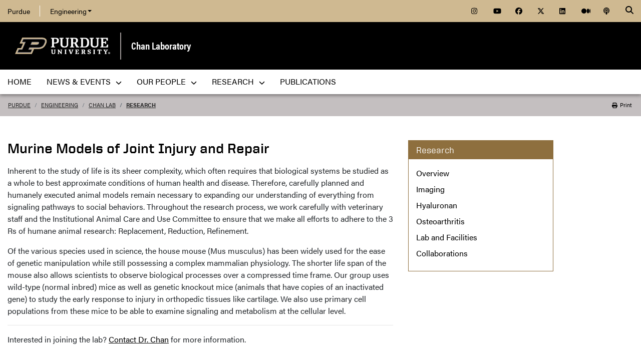

--- FILE ---
content_type: text/css; charset=iso-8859-15
request_url: https://engineering.purdue.edu/ChanLab/local.css
body_size: 348
content:
/*** Change the url below to set the default photo for your homepage ***/

.lab-group-site .hero {
  background-image: url('./images/homepage-hero.jpg');
}


--- FILE ---
content_type: application/javascript
request_url: https://engineering.purdue.edu/Wraps/ECO/wrap8/scripts/purdue_main.js
body_size: 4228
content:
// toggle.js

//toggle function
const toggle = (e) => {
    let clicked = e
    const width = document.body.clientWidth;
    const checkClassName = (el, term) => {
        return el.classList && [...el.classList].includes(term);
    }
    const checkElement = (el, selector) => {
        return el === document.querySelector(selector)
    }
    const getCurrDisplay = (el) => {
        return window.getComputedStyle(el).getPropertyValue('display')
    }
    const getCurrSelected = () => {
        const outer = document.querySelector('.header__mainNav--dropdownOuter.show')
        const inner = document.querySelector('.header__mainNav--dropdownInner.show')
        const side = document.querySelector('.dropdown-content.show')
        const outerSelected = outer ? outer.previousElementSibling : null
        const innerSelected = inner ? inner.previousElementSibling : null
        const sideSelected = side ? side.previousElementSibling : null
        return { outerSelected, innerSelected, sideSelected }
    }

    switch (true) {
        case checkClassName(clicked, 'accordion__heading--footer'): // specifically footer accordion
            document.querySelectorAll('.accordion__heading--footer').forEach((el) => {
                const contentId = el.getAttribute('aria-controls');
                let icons = el.querySelectorAll('.accordion__icon');
                let plusIcon = el.querySelector('.accordion__icon__plus');
                let minusIcon = el.querySelector('.accordion__icon__minus');
                const content = document.querySelector('#' + contentId);
                const currAttr = getCurrDisplay(content)
                if (el.getAttribute('aria-expanded') && el !== clicked) {
                    el.setAttribute('aria-expanded', 'false');
                    if (content.getAttribute('state-animating') === null) {
                        hideFooter(minusIcon)
                        showFooter(plusIcon)
                        content.style.height = 0;
                        content.setAttribute('state-animating', 'true')
                        setTimeout(() => {
                            hideFooter(content)
                            content.removeAttribute('state-animating')

                        }, 200)
                    }
                } else if (el === clicked) {
                    const expanded = clicked.getAttribute('aria-expanded') === "false" ? true : false;
                    clicked.setAttribute('aria-expanded', expanded);
                    if (currAttr && currAttr === 'flex' && content.getAttribute('state-animating') === null) {
                        icons.forEach((icon) => {
                            swapIcon(icon)
                        })
                        content.style.height = 0;
                        content.setAttribute('state-animating', 'true')
                        setTimeout(() => {
                            hideFooter(content)
                            content.removeAttribute('state-animating')
                        }, 200)
                    } else if (content.getAttribute('state-animating') === null) {
                        icons.forEach((icon) => {
                            swapIcon(icon)
                        })
                        showFooter(content);
                        content.setAttribute('state-animating', 'true')
                        setTimeout(() => {
                            content.removeAttribute('state-animating')
                        }, 200)
                        content.style.height = content.scrollHeight + "px";
                    }
                }
            })
            break
        case checkClassName(clicked, 'accordion__heading'): // accordion
            const contentId = clicked.getAttribute('aria-controls');
            let icons = clicked.querySelectorAll('.accordion__icon');
            const content = document.querySelector('#' + contentId);
            const currAttr = getCurrDisplay(content)
            const expanded = clicked.getAttribute('aria-expanded') === "false" ? true : false;
            clicked.setAttribute('aria-expanded', expanded);
            if (currAttr && currAttr === 'flex' && content.getAttribute('state-animating') === null) {
                icons.forEach((icon) => {
                    swapIcon(icon)
                })
                content.style.height = 0;
                content.setAttribute('state-animating', 'true')
                setTimeout(() => {
                    hideFooter(content)
                    content.removeAttribute('state-animating')
                }, 200)
            } else if (content.getAttribute('state-animating') === null) {
                icons.forEach((icon) => {
                    swapIcon(icon)
                })
                showFooter(content);
                content.setAttribute('state-animating', 'true')
                setTimeout(() => {
                    content.removeAttribute('state-animating')
                    content.style.height = 'auto'
                }, 200)
                content.style.height = content.scrollHeight + "px";
            }
            break
        case checkClassName(clicked, 'header__goldBar--moButton'): // specifically gold bar mobile menu
            const goldBarContent = document.querySelector('.header__goldBar--menus')
            const currGoldBarAttr = getCurrDisplay(goldBarContent)

            if (currGoldBarAttr && currGoldBarAttr === 'flex' && goldBarContent.getAttribute('state-animating') === null) {
                goldBarContent.style.height = 0;
                goldBarContent.setAttribute('state-animating', 'true')
                setTimeout(() => {
                    hide(goldBarContent)
                    goldBarContent.removeAttribute('state-animating')
                }, 200)
            } else if (goldBarContent.getAttribute('state-animating') === null) {
                show(goldBarContent);
                goldBarContent.setAttribute('state-animating', 'true')
                setTimeout(() => {
                    goldBarContent.removeAttribute('state-animating')
                }, 200)
                goldBarContent.style.height = `${goldBarContent.scrollHeight}px`
            }
            break
        case checkElement(clicked, '.header__goldBar__findInfoFor button'): // specifically find info for button
            const menu = document.querySelector('#findInfoFor')
            const currDisplayVal = getCurrDisplay(menu)
            let findInfoSelectedObj = getCurrSelected()
            let findInfoOutSelectedObj = findInfoSelectedObj.outerSelected
            let findInfoInSelectedObj = findInfoSelectedObj.innerSelected
            let findInfoSiSelectedObj = findInfoSelectedObj.sideSelected
            const allDropdowns = [...document.querySelectorAll('.header__mainNav--dropdownOuter'), ...document.querySelectorAll('.header__mainNav--dropdownInner'), document.querySelector('#searchDropdown'), ...document.querySelectorAll('.dropdown-content')]
            allDropdowns.map((checkDropdown) => {
                if (checkDropdown !== menu) {
                    hide(checkDropdown)
                    deselect(findInfoOutSelectedObj)
                    deselect(findInfoInSelectedObj)
                    deselect(findInfoSiSelectedObj)
                }
            })
            if (currDisplayVal !== 'none') {
                hide(menu)
            } else {
                show(menu)
            }
            break
        case checkClassName(clicked, 'dropdown-button'):
            const dropdown = clicked.nextElementSibling
            const findInfoForMenu = document.querySelector('#findInfoFor')
            let { outerSelected, innerSelected, sideSelected } = getCurrSelected()
            if (width >= 768) {
                hide(findInfoForMenu)
            }
            if (checkClassName(dropdown, 'header__mainNav--dropdownInner')) {
                const allInnerDropdowns = [...document.querySelectorAll('.header__mainNav--dropdownInner')]
                allInnerDropdowns.map((innerDropdown) => {
                    if (innerDropdown !== dropdown) {
                        hide(innerDropdown)
                        deselect(innerSelected)
                    }
                })
            } else {
                const allDropdowns = [...document.querySelectorAll('.header__mainNav--dropdownOuter'), ...document.querySelectorAll('.header__mainNav--dropdownInner'), document.querySelector('#searchDropdown'), ...document.querySelectorAll('.dropdown-content')]
                allDropdowns.map((checkDropdown) => {
                    if (checkDropdown !== dropdown) {
                        hide(checkDropdown)
                        deselect(outerSelected)
                        deselect(innerSelected)
                        deselect(sideSelected)
                    }
                })
            }
            const dropdownDisplayVal = getCurrDisplay(dropdown)
            if (dropdownDisplayVal !== 'none') {
                deselect(clicked)
                hide(dropdown)
            } else {
                if (!checkClassName(clicked, 'dropdown-button--inner')) {
                    select(clicked)
                } else {
                    if (width <= 991) {
                        select(clicked)
                    }
                }
                show(dropdown)
            }
            break
        case checkClassName(clicked, 'header__goldBar__search'): // search bar
            const searchDropdown = document.querySelector('#searchDropdown')
            const searchDisplayVal = getCurrDisplay(searchDropdown)
            let searchSelectedObj = getCurrSelected()
            let searchOutSelectedObj = searchSelectedObj.outerSelected
            let searchInSelectedObj = searchSelectedObj.innerSelected
            let searchSiSelectedObj = searchSelectedObj.sideSelected
            if (width >= 768) {
                const otherDropdowns = [...document.querySelectorAll('.header__mainNav--dropdownOuter'), ...document.querySelectorAll('.header__mainNav--dropdownInner'), document.querySelector('#findInfoFor'), ...document.querySelectorAll('.dropdown-content')]
                otherDropdowns.map((checkDropdown) => {
                    if (checkDropdown !== searchDropdown) {
                        hide(checkDropdown)
                        deselect(searchOutSelectedObj)
                        deselect(searchInSelectedObj)
                        deselect(searchSiSelectedObj)
                    }
                })
                if (searchDisplayVal !== 'none') {
                    hide(searchDropdown)
                } else {
                    show(searchDropdown)
                }
            } else if (width < 768) {
                if (searchDisplayVal && searchDisplayVal === 'flex' && searchDropdown.getAttribute('state-animating') === null) {
                    searchDropdown.style.height = 0;
                    searchDropdown.setAttribute('state-animating', 'true')
                    setTimeout(() => {
                        hide(searchDropdown)
                        searchDropdown.removeAttribute('state-animating')
                    }, 100)
                } else if (searchDropdown.getAttribute('state-animating') === null) {
                    show(searchDropdown);
                    searchDropdown.setAttribute('state-animating', 'true')
                    setTimeout(() => {
                        searchDropdown.removeAttribute('state-animating')
                    }, 100)
                    searchDropdown.style.height = `${searchDropdown.scrollHeight + 24}px`
                }
            }

            break
        case checkElement(clicked, '#mainNavMo'): // Main nav mobile
            const closeAllDropdowns = [...document.querySelectorAll('.header__mainNav--dropdownInner'), ...document.querySelectorAll('.header__mainNav--dropdownOuter'), ...document.querySelectorAll('.dropdown-button')]
            resetStyles(closeAllDropdowns)
            const mainNavMenu = document.querySelector('.header__mainNav--main')
            const mainNavDisplay = getCurrDisplay(mainNavMenu)
            if (width < 991) {
                if (mainNavDisplay && mainNavDisplay === 'flex' && mainNavMenu.getAttribute('state-animating') === null) {
                    mainNavMenu.style.height = `${mainNavMenu.scrollHeight}px`
                    setTimeout(() => {
                        mainNavMenu.style.height = 0;
                    }, 50)
                    mainNavMenu.setAttribute('state-animating', 'true')
                    setTimeout(() => {
                        hide(mainNavMenu)
                        const moDropdowns = [...document.querySelectorAll('.header__mainNav--dropdownOuter'), ...document.querySelectorAll('.header__mainNav--dropdownInner')]
                        resetStyles(moDropdowns)
                        mainNavMenu.removeAttribute('state-animating')
                    }, 200)
                } else if (mainNavMenu.getAttribute('state-animating') === null) {
                    show(mainNavMenu);
                    mainNavMenu.setAttribute('state-animating', 'true')
                    setTimeout(() => {
                        mainNavMenu.removeAttribute('state-animating')
                        mainNavMenu.style.height = 'auto'
                    }, 200)
                    mainNavMenu.style.height = `${mainNavMenu.scrollHeight}px`
                }
            }

            break
        default:
            let currSelectedObj = getCurrSelected()
            let outSelected = currSelectedObj.outerSelected
            let inSelected = currSelectedObj.innerSelected
            let siSelected = currSelectedObj.sideSelected
            const allDropdownsDefault = [...document.querySelectorAll('.header__mainNav--dropdownInner'), ...document.querySelectorAll('.header__mainNav--dropdownOuter'), document.querySelector('#findInfoFor')]
            const sideDropdownsDefault = [...document.querySelectorAll('.dropdown-content')]
            deselect(outSelected)
            deselect(inSelected)
            deselect(siSelected)
            sideDropdownsDefault.map((dropdown) => {
                hide(dropdown)
            })
            if (width >= 768) {
                allDropdownsDefault.map((dropdown) => {
                    hide(dropdown)
                })
            }

            break
    }
}
// Hide an element
const hide = function (elem) {
    if (elem) {
        const toggler = elem.previousElementSibling
        if (toggler)
            toggler.setAttribute('aria-expanded', 'false')
        elem.classList.add('hide');
        elem.classList.remove('show');
    }
};
// show an element
const show = function (elem) {
    if (elem) {
        const toggler = elem.previousElementSibling
        if (toggler)
            toggler.setAttribute('aria-expanded', 'true')
        elem.classList.add('show');
        elem.classList.remove('hide');
    }
};
// Hide an footer element
const hideFooter = function (elem) {
    if (elem.classList) {
        elem.classList.add('hide');
        elem.classList.remove('show');
    } else if (elem.nodeName === "svg") {
        if (elem.getAttribute('class').indexOf('hide') <= -1) {
            elem.setAttribute('class', elem.getAttribute('class') + ' hide');
        }
        if (elem.getAttribute('class').indexOf('show') > -1) {
            elem.setAttribute('class', elem.getAttribute('class').replace('show', ''));
        }
    }

};
// show an footer element
const showFooter = function (elem) {
    if (elem.classList) {
        elem.classList.add('show');
        elem.classList.remove('hide');
    } else if (elem.nodeName === "svg") {
        if (elem.getAttribute('class').indexOf('show') <= -1) {
            elem.setAttribute('class', elem.getAttribute('class') + ' show');
        }
        if (elem.getAttribute('class').indexOf('hide') > -1) {
            elem.setAttribute('class', elem.getAttribute('class').replace('hide', ''));
        }
    }

};
// add selected class to element
const select = function (elem) {
    elem.classList.add('selected');
};
// remove selected class to element
const deselect = function (elem) {
    if (elem) {
        elem.classList.remove('selected');
    }
};

//Reset visibility
const resetStyles = function (elems) {
    for (const elem of elems) {
        if (elem) {
            if ([...elem.classList].includes('dropdown-button'))
                elem.setAttribute('aria-expanded', 'false')
            elem.classList.remove('hide', 'show', 'selected')
            const relatedMenu = elem.nextElementSibling
            if (relatedMenu)
                relatedMenu.classList.remove('hide', 'show', 'selected')
            elem.removeAttribute('style');
        }
    }
};
//Change element display
const swapIcon = (el) => {
    const currAttr = window.getComputedStyle(el).getPropertyValue('display');
    if (currAttr && currAttr === 'block') {
        hideFooter(el);
    } else {
        showFooter(el);
    }
}
//Collapse footer  and show icon at the beginning on small screen
const width = document.body.clientWidth;
document.querySelectorAll('.accordion__heading--footer').forEach((el) => {
    if (width < 768) {
        el.setAttribute('aria-expanded', false);
        el.setAttribute('aria-disabled', false);
    }
});
document.querySelectorAll('.accordion__content--footer').forEach((el) => {
    if (width < 768) {
        hideFooter(el);
    }
});
document.querySelectorAll('.accordion__heading--footer>.accordion__icon__plus').forEach((el) => {
    if (width < 768) {
        showFooter(el)
    }
});
document.querySelectorAll('.accordion__heading--footer>.accordion__icon__minus').forEach((el) => {
    if (width < 768) {
        hideFooter(el)
    }
});
[...document.querySelectorAll('.header__mainNav-dropDownInner'), ...document.querySelectorAll('.header__mainNav-dropDownOuter')].forEach((el) => {
    if (width < 768) {
        hide(el)
    }
});

// inner dropdown hover handlers
const enterHandler = (e) => {
    if (e.target.matches('.dropdown-button--inner')) {
        const innerRelated = e.relatedTarget
        const attributes = [...innerRelated.attributes]

        let fromInnerMenu = false

        attributes.map((item) => {
            if (item.localName === 'role' && item.nodeValue === 'menuitem') {
                fromInnerMenu = true
            }
        })

        e = e.target
        const parentMenu = innerRelated.parentElement.offsetParent

        if (!fromInnerMenu || (parentMenu && [...parentMenu.classList].includes('header__mainNav--dropdownOuter')) || (parentMenu !== e.nextElementSibling)) {
            toggle(e)
        }
    }

}

const leaveHandler = (e) => {
    if (e.target.matches('.dropdown-button--inner')) {
        const relatedTarget = e.relatedTarget;
        const attributes = [...relatedTarget.attributes]

        let toInnerMenu = false

        attributes.map((item) => {
            if (item.localName === 'role' && item.nodeValue === 'menuitem') {
                toInnerMenu = true
            }
        })

        e = e.target

        if (!toInnerMenu || (relatedTarget.offsetParent.offsetParent && [...relatedTarget.offsetParent.offsetParent.classList].includes('header__mainNav--dropdownOuter'))) {
            toggle(e)
        } else {
            const innerDropdownMenu = document.querySelector('.header__mainNav--dropdownInner.show')
            const innerLeaveHandler = (inner) => {

                const outerRelated = inner.relatedTarget

                if (!([...outerRelated.classList].includes('dropdown-button')) || outerRelated !== e) {
                    toggle(e)
                }
                innerDropdownMenu.removeEventListener('mouseleave', innerLeaveHandler)
            }
            innerDropdownMenu.addEventListener('mouseleave', innerLeaveHandler)
        }
    }
}

const toggleInnerDropdownListeners = (addListeners) => {
    if (addListeners) {
        document.addEventListener('mouseover', enterHandler)
        document.addEventListener('mouseout', leaveHandler)
    } else if (!addListeners) {
        document.removeEventListener('mouseover', enterHandler)
        document.removeEventListener('mouseout', leaveHandler)
    }
}

const assignListeners = () => {
    document.addEventListener('click', (event) => {
        const e = event.target
        if (e.classList && e.classList.contains('accordion__heading--footer')) {
            let width = document.body.clientWidth;
            if (width <= 768) {
                toggle(e);
            }
        } else if (e.classList && e.classList.contains('accordion__heading')) {
            toggle(e);
        } else if (
            e.classList && (
                (
                    e.classList.contains('header__goldBar--moButton') ||
                    e.classList.contains('dropdown-button') ||
                    e.classList.contains('header__goldBar__search')
                ) ||
                (
                    e === document.querySelector('.header__goldBar__findInfoFor button') ||
                    e === document.querySelector('#mainNavMo')
                )
            )
        ) {
            event.preventDefault()
            toggle(e)
        } else {
            toggle(e)
        }
    })

    if (width >= 991) {
        toggleInnerDropdownListeners(true)
    }

}

let resizeTimer

//Reset
window.addEventListener('resize', () => {
    const width = document.body.clientWidth;

    const resetLg = [document.querySelector('.header__goldBar--menus'), document.querySelector('.header__goldBar--inner')]

    const resetSm = [document.querySelector('#findInfoFor'), document.querySelector('#searchDropdown')]

    const resetNav = [document.querySelector('.header__mainNav--main'), ...document.querySelectorAll('.dropdown-button')]

    if (width >= 768 && width >= 991) {
        resetStyles(resetNav)
    } else if (width >= 768) {
        resetStyles(resetLg)
    } else if (width < 768) {
        resetStyles(resetSm)
    }
    document.querySelectorAll('.accordion__heading--footer').forEach((el) => {
        let content = document.querySelector('#' + el.getAttribute('aria-controls'));
        let icons = el.querySelectorAll('.accordion__icon');
        const currAttr = window.getComputedStyle(content).getPropertyValue('display');
        if (width >= 768) {
            el.setAttribute('aria-expanded', true);
            el.setAttribute('aria-disabled', true);
            icons.forEach((el) => {
                if (el.getAttribute('class').indexOf('hide') > -1) {
                    el.setAttribute('class', el.getAttribute('class').replace('hide', ''));
                }
                if (el.getAttribute('class').indexOf('show') > -1) {
                    el.setAttribute('class', el.getAttribute('class').replace('show', ''));
                }
            });
            content.classList.remove('hide', 'show')
            content.removeAttribute('style');
        } else if (currAttr === "flex") {
            el.setAttribute('aria-expanded', true);
            el.setAttribute('aria-disabled', false);
        } else {
            el.setAttribute('aria-expanded', false);
            el.setAttribute('aria-disabled', false);
        }
    });

    clearTimeout(resizeTimer)
    resizeTimer = setTimeout(() => {
        if (width >= 991) {
            toggleInnerDropdownListeners(true)
        } else if (width < 991) {
            toggleInnerDropdownListeners(false)
        }
    }, 250)

});

assignListeners()

//Highlight current page/folder on top nav

const $currentpage = window.location.href;
const $topnav = document.querySelector('.header__mainNav--main');
const $navbar_items = Array.prototype.slice.call($topnav.querySelectorAll('a'), 0);
if ($navbar_items.length > 0) {
    $navbar_items.forEach((el) => {
        const $href = el.getAttribute('href');
        if (($currentpage.includes($href) || $currentpage.includes($href.substring(2)))) {
            if (el.parentElement.parentElement.parentElement.classList.contains('header__mainNav--main')) {
                el.classList.add('is-active-page');
            } else if (el.parentElement.parentElement.classList.contains('header__mainNav--dropdownOuter')) {
                el.parentElement.parentElement.previousElementSibling.classList.add('is-active-page');
            } else if (el.parentElement.parentElement.classList.contains('header__mainNav--dropdownInner')) {
                el.parentElement.parentElement.parentElement.parentElement.previousElementSibling.classList.add('is-active-page');
            }
        }
    })
}

// tab.js 

const tab = (e) => {
    let clicked = e;
    let parent = getClosest(clicked, "tabs")
    let contents = parent.querySelectorAll(".tabs__content");
    let buttons = parent.querySelectorAll(".tabs__button");
    let activeId = clicked.href.split("#").pop();
    let activeContent = document.querySelector("#" + activeId);
    contents.forEach((con) => {
        con.classList.remove('fadeIn');
    })
    buttons.forEach((bu) => {
        bu.classList.remove('active');
    })
    e.classList.add('active');
    activeContent.classList.add('fadeIn');
}
//find closest parent
let getClosest = function (e, selector) {
    for (; e && e !== document; e = e.parentNode) {
        if (e.classList && e.classList.contains(selector)) return e;
    }
    return null;
};

let tabButton = [...document.querySelectorAll('.tabs__button')]
tabButton.forEach((bu) => {
    bu.addEventListener('click', (e) => {
        e.preventDefault();
        e = e.target;
        tab(e);
    })
})

if (!Element.prototype.matches) {
    Element.prototype.matches = Element.prototype.msMatchesSelector ||
        Element.prototype.webkitMatchesSelector;
}
